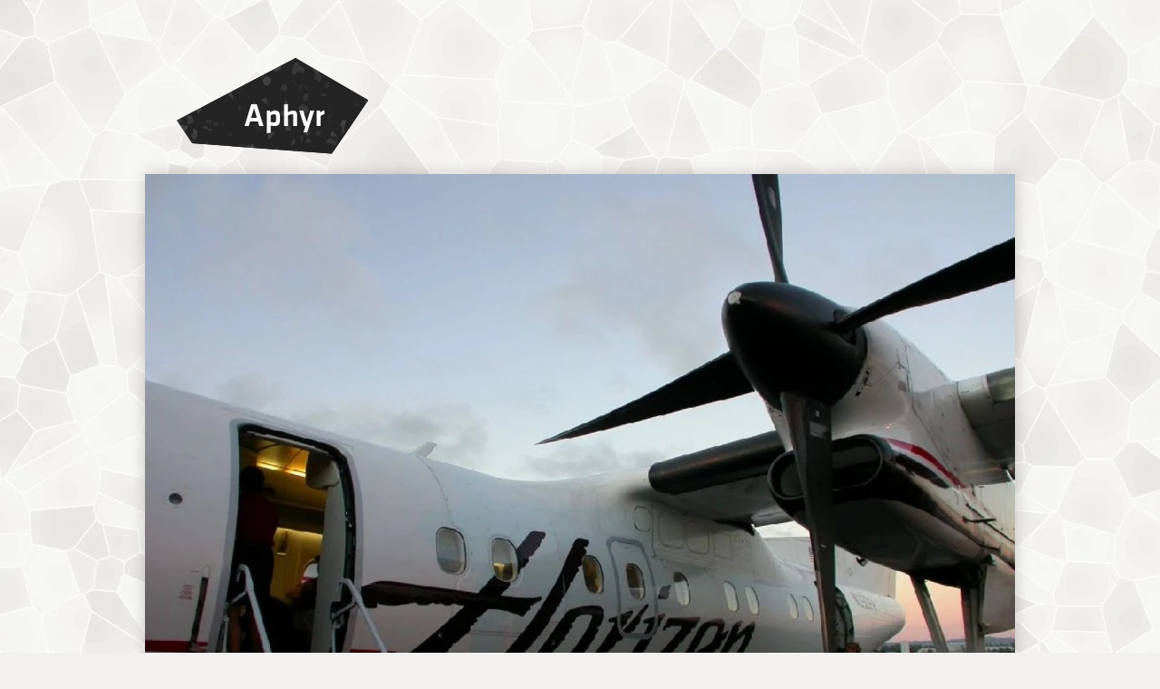

--- FILE ---
content_type: text/html; charset=utf-8
request_url: https://www.aphyr.com/photos/220-horizon-plane
body_size: 2855
content:
<!DOCTYPE html>
<html>
  <head>
    <meta charset="UTF-8"/>
    <meta name="viewport" content="width=device-width, initial-scale=1">
    <title>Horizon Plane</title>

    

    

    <!-- styles -->
    <link rel="stylesheet" href="https://unpkg.com/purecss@2.0.5/build/pure-min.css" integrity="sha384-LTIDeidl25h2dPxrB2Ekgc9c7sEC3CWGM6HeFmuDNUjX76Ert4Z4IY714dhZHPLd" crossorigin="anonymous" />
    <link rel="stylesheet" href="https://unpkg.com/purecss@2.0.5/build/grids-responsive-min.css">

    <link rel="preload" as="font" href="/fonts/klavika-medium-webfont.woff" />
    <link href="/css/screen.css" rel="stylesheet" type="text/css" />

    <script async src="https://www.googletagmanager.com/gtag/js?id=G-MXDP37S6QL"></script>
    <script>
      window.dataLayer = window.dataLayer || [];
      function gtag(){dataLayer.push(arguments);}
      gtag('js', new Date());

      gtag('config', 'G-MXDP37S6QL');
    </script>
  </head>
  <body>
    <div id="adminbar">
  
    <form id="login" action="/login" method="post" class="pure-form">
      <input id="__anti-forgery-token" name="__anti-forgery-token" type="hidden" value="jiDNNT4mxxHXEgnf+qHuQj8tj2QagIkQK1gmfnpSdsjKA78tx5PBi3ggT4k599M0PRsQB8ApFQCOo7Mr" />

      <input type="hidden" name="next_page" id="admin_next_page" value="/photos/220-horizon-plane" />
      <input type="text" name="login" id="admin_login" placeholder="Login" />
      <input type="password" name="password" id="admin_password" placeholder="Password" />
      <input type="submit" name="action" value="Log in" class="pure-button pure-button-primary" />
    </form>
  
  <div class="clear"></div>
</div>


    <header>
      <nav>
        <ul>
          <li class="logo"><a id="logo" href="/"><span>Aphyr</span></a></li>
          <li class="menu about"><a href="/about"><span>About</span></a></li>
          <li class="menu blog"><a href="/posts"><span>Blog</span></a></li>
          <li class="menu photos"><a href="/photos"><span>Photos</span></a></li>
          <li class="menu code"><a href="http://github.com/aphyr"><span>Code</span></a></li>
        </ul>
      </nav>
    </header>

    <div id="content">
      

      



<div class="pure-g photo-content">
  
  <div class="pure-u-1">
    <div class="pure-g gutter-sm">
      <div class="pure-u-1 pure-u-md-0-9"></div>
      <div class="pure-u-1 pure-u-md-9-9">
        <article class="photo">
          <img class="primary" src="/data/photographs/220/medium.jpg" alt="Horizon Plane" />

          <div class="bar pure-g">
            <h1 class="pure-u-1 pure-u-md-15-24">Horizon Plane</h1>

            <div class="meta pure-u-1 pure-u-md-9-24">
              <span><time datetime="Oct 6, 2003, 9:15:31 PM" pubdate>2003-10-06</time>,</span>
              
                <span class="model">,</span>
                <span class="focal-length"></span>
                <span class="shutter-speed">at </span>
                <span class="f-stop">ƒ/</span>
              

              <div class="tags"><a href="/tags/plane">Plane</a></div>
            </div>
          </div>
        </div>
      </article>
    </div>
  </div>
  

  <div class="pure-u-1">
    <nav class="pure-g gutter-sm photo">
      
        <div class="grid pure-u-1-3 pure-u-md-1-9">
          <a href="/photos/216-yellow-flower-ii" class="">
            <img class="pure-img" src="/data/photographs/216/grid.jpg" alt="Yellow Flower II" />
            <!--      <img class="overlay" src="/grid_prelight.png" /> -->
          </a>
        </div>
      
        <div class="grid pure-u-1-3 pure-u-md-1-9">
          <a href="/photos/217-sun-setting-over-mount-hood-snowfield" class="">
            <img class="pure-img" src="/data/photographs/217/grid.jpg" alt="Sun Setting Over Mount Hood Snowfield" />
            <!--      <img class="overlay" src="/grid_prelight.png" /> -->
          </a>
        </div>
      
        <div class="grid pure-u-1-3 pure-u-md-1-9">
          <a href="/photos/218-sunset-over-mount-hood" class="">
            <img class="pure-img" src="/data/photographs/218/grid.jpg" alt="Sunset Over Mount Hood" />
            <!--      <img class="overlay" src="/grid_prelight.png" /> -->
          </a>
        </div>
      
        <div class="grid pure-u-1-3 pure-u-md-1-9">
          <a href="/photos/219-shelter" class="">
            <img class="pure-img" src="/data/photographs/219/grid.jpg" alt="Shelter" />
            <!--      <img class="overlay" src="/grid_prelight.png" /> -->
          </a>
        </div>
      
        <div class="grid pure-u-1-3 pure-u-md-1-9">
          <a href="/photos/220-horizon-plane" class="current">
            <img class="pure-img" src="/data/photographs/220/grid.jpg" alt="Horizon Plane" />
            <!--      <img class="overlay" src="/grid_prelight.png" /> -->
          </a>
        </div>
      
        <div class="grid pure-u-1-3 pure-u-md-1-9">
          <a href="/photos/221-restricted-area" class="">
            <img class="pure-img" src="/data/photographs/221/grid.jpg" alt="Restricted Area" />
            <!--      <img class="overlay" src="/grid_prelight.png" /> -->
          </a>
        </div>
      
        <div class="grid pure-u-1-3 pure-u-md-1-9">
          <a href="/photos/222-map-of-the-subway-washington-dc" class="">
            <img class="pure-img" src="/data/photographs/222/grid.jpg" alt="Map of the Subway, Washington DC" />
            <!--      <img class="overlay" src="/grid_prelight.png" /> -->
          </a>
        </div>
      
        <div class="grid pure-u-1-3 pure-u-md-1-9">
          <a href="/photos/223-subway-station" class="">
            <img class="pure-img" src="/data/photographs/223/grid.jpg" alt="Subway Station" />
            <!--      <img class="overlay" src="/grid_prelight.png" /> -->
          </a>
        </div>
      
        <div class="grid pure-u-1-3 pure-u-md-1-9">
          <a href="/photos/224-arrival" class="">
            <img class="pure-img" src="/data/photographs/224/grid.jpg" alt="Arrival" />
            <!--      <img class="overlay" src="/grid_prelight.png" /> -->
          </a>
        </div>
      
    </nav>
  </div>

  <div class="pure-u-1">
    <a id="comments"></a>


    <a id="post-comment"></a>
<div class="pure-g">
  <div class="pure-u-1-9"></div>

  <div class="pure-u-1 pure-u-md-7-9">
    <div class="comment-form sheet">
      <h1>Post a Comment</h1>

      <form class="comment-form pure-form pure-form-stacked" action="/comments"
                                                             method="post">

        

        <fieldset>
          <div class="spaced">
            <legend>Comments are manually approved. Links have <code>nofollow</code>. Seriously, spammers, give it a rest.</legend>
          </div>

          <p class="dont-read-me">
          Please avoid writing anything here unless you're a computer.
          <label for="captcha">Captcha</label>
          <input type="text" name="captcha" id="captcha" />

          This is also a trap:
          <label for="comment">Comment</label>
          <textarea name="comment" id="comment"></textarea>
          </p>

          <div class="pure-g gutter">
            <div class="pure-u-1 pure-u-lg-1-3">
              <label for="name">Name</label>
              <input class="pure-input-1" type="text" id="name" name="name" value="" />
            </div>

            <div class="pure-u-1 pure-u-lg-1-3">
              <label for="email">E-Mail <span class="meta">(for <a href="https://gravatar.com">Gravatar</a>, not published)</span></label>
              <input class="pure-input-1" type="text" id="email" name="email" value="" required />
            </div>

            <div class="pure-u-1 pure-u-lg-1-3">
              <label for="http">Personal URL</label>
              <input class="pure-input-1" type="text" id="http" name="http" value="" />
            </div>
          </div>

          <label for="body">Comment</label>
          <textarea class="pure-input-1" id="body" name="body" rows="12" required=""></textarea>

          <div class="meta">
            Supports <a href="https://guides.github.com/features/mastering-markdown/">Github-flavored Markdown</a>, including <code>[links](http://foo.com/)</code>, <code>*emphasis*</code>, <code>_underline_</code>, <code>`code`</code>, and <code>&gt; blockquotes</code>. Use <code>```clj</code> on its own line to start an (e.g.) Clojure code block, and <code>```</code> to end the block.
            </legend>

            <input type="hidden" name="post_id" value="" />
            <input type="hidden" name="photo_id" value="220" />

            <input id="__anti-forgery-token" name="__anti-forgery-token" type="hidden" value="jiDNNT4mxxHXEgnf+qHuQj8tj2QagIkQK1gmfnpSdsjKA78tx5PBi3ggT4k599M0PRsQB8ApFQCOo7Mr" />

            <input type="submit" class="pure-button pure-button-primary" value="Post Comment" />
        </fieldset>
      </form>
    </div>
  </div>
</div>

  </div>
</div>

    </div>

    <footer id="colophon">
      Copyright © 2026 Kyle Kingsbury.<br />
      Also on: <a rel="me" href="https://woof.group/@aphyr">Mastodon</a> and <a rel="me" href="https://github.com/aphyr">Github</a>.</p>
    </footer>

  <!-- Google Analytics -->
  <script type="text/javascript">

  var _gaq = _gaq || [];
  _gaq.push(['_setAccount', 'UA-9527251-1']);
  _gaq.push(['_trackPageview']);

  (function() {
   var ga = document.createElement('script'); ga.type = 'text/javascript'; ga.async = true;
   ga.src = ('https:' == document.location.protocol ? 'https://ssl' : 'http://www') + '.google-analytics.com/ga.js';
   var s = document.getElementsByTagName('script')[0]; s.parentNode.insertBefore(ga, s);
   })();
  </script>

    
    

    <script src="/js"></script>
  </body>
</html>
